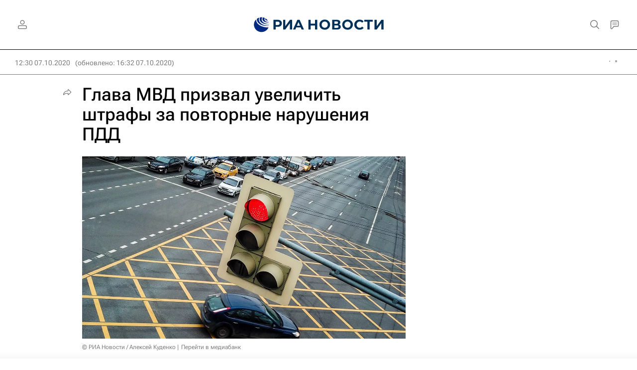

--- FILE ---
content_type: text/html
request_url: https://tns-counter.ru/nc01a**R%3Eundefined*rian_ru/ru/UTF-8/tmsec=rian_ru/896637810***
body_size: -71
content:
CB637C1469598B07X1767475975:CB637C1469598B07X1767475975

--- FILE ---
content_type: application/javascript
request_url: https://cdnn21.img.ria.ru/min/js/libs/datepicker.js?9e5c650c8
body_size: 5875
content:
var $jscomp={scope:{}};$jscomp.defineProperty="function"==typeof Object.defineProperties?Object.defineProperty:function(p,t,h){if(h.get||h.set)throw new TypeError("ES3 does not support getters and setters.");p!=Array.prototype&&p!=Object.prototype&&(p[t]=h.value)};$jscomp.getGlobal=function(p){return"undefined"!=typeof window&&window===p?p:"undefined"!=typeof global&&null!=global?global:p};$jscomp.global=$jscomp.getGlobal(this);
$jscomp.polyfill=function(p,t,h,r){if(t){h=$jscomp.global;p=p.split(".");for(r=0;r<p.length-1;r++){var k=p[r];k in h||(h[k]={});h=h[k]}p=p[p.length-1];r=h[p];t=t(r);t!=r&&null!=t&&$jscomp.defineProperty(h,p,{configurable:!0,writable:!0,value:t})}};$jscomp.polyfill("Array.prototype.fill",function(p){return p?p:function(p,h,r){var k=this.length||0;0>h&&(h=Math.max(0,k+h));if(null==r||r>k)r=k;r=Number(r);0>r&&(r=Math.max(0,k+r));for(h=Number(h||0);h<r;h++)this[h]=p;return this}},"es6-impl","es3");
(function(p,t){"function"===typeof define&&define.amd?define(t):"object"===typeof exports?module.exports=t():p.pickmeup=t()})(this,function(){function p(a,d,b){b=b||[];if(a instanceof Element)d.apply(d,[a].concat(b));else{var c,e;c=a.length;for(e=0;e<c;++e)d.apply(d,[a[e]].concat(b))}}function t(a){p(a,function(a){a.parentElement.removeChild(a)})}function h(a,d){var b=a;do b=b.parentElement;while(b&&!r(b,d));return b}function r(a,d){return(a.matches||a.webkitMatchesSelector||a.msMatchesSelector).call(a,
d)}function k(a,d){return a&&a.classList.contains(d)}function g(a,d){a.classList.add(d)}function w(a,d,b,c){if(-1!==b.indexOf(" ")){b=b.split(" ");var e=b.length,f;for(f=0;f<e;++f)w(a,d,b[f],c)}else a.__pickmeup.events.push([d,b,c]),d.addEventListener(b,c)}function y(a,d,b,c){var e,f,n;if(b&&-1!==b.indexOf(" "))for(e=b.split(" "),f=e.length,n=0;n<f;++n)y(a,d,e[n],c);else for(e=a.__pickmeup.events,f=e.length,n=0;n<f;++n)d&&d!=e[n][0]||b&&b!=e[n][1]||c&&c!=e[n][2]||e[n][0].removeEventListener(e[n][1],
e[n][2])}function I(a){a=a.getBoundingClientRect();return{top:a.top+window.pageYOffset-document.documentElement.clientTop,left:a.left+window.pageXOffset-document.documentElement.clientLeft}}function C(a,d,b){var c=document.createEvent("Event");b&&(c.detail=b);c.initEvent("pickmeup-"+d,!1,!0);return a.dispatchEvent(c)}function G(a){a=new Date(a);for(var d=28,b=a.getMonth();a.getMonth()==b;)++d,a.setDate(d);return d-1}function z(a,d){a.setDate(a.getDate()+d)}function u(a,d){var b=a.getDate();a.setDate(1);
a.setMonth(a.getMonth()+d);a.setDate(Math.min(b,G(a)))}function A(a,d){var b=a.getDate();a.setDate(1);a.setFullYear(a.getFullYear()+d);a.setDate(Math.min(b,G(a)))}function J(a){var d=a.__pickmeup.element,b=a.__pickmeup.options,c=Math.floor(b.calendars/2),e=b.current,f=b.min?new Date(b.min):null,n=b.max?new Date(b.max):null,l,p,k,q,m;f&&(f.setDate(1),u(f,1),z(f,-1));n&&(n.setDate(1),u(n,1),z(n,-1));t(Array.prototype.slice.call(d.querySelectorAll(".pmu-instance > :not(nav)")));for(var h=0;h<b.calendars;h++){l=
new Date(e);v(l);k=Array.prototype.slice.call(d.querySelectorAll(".pmu-instance"))[h];u(l,h-c);p=B(l,b.title_format,b.locales[b.locale]);header2=B(l,b.title_format2,b.locales[b.locale]);if(!m&&n&&(m=new Date(l),b.select_day?u(m,b.calendars-1):b.select_month?A(m,b.calendars-1):A(m,12*(b.calendars-1)),m>n)){--h;u(e,-1);m=void 0;continue}m=new Date(l);if(!q&&(q=new Date(l),q.setDate(1),u(q,1),z(q,-1),f&&f>q)){--h;u(e,1);q=void 0;continue}k.querySelector(".pmu-month").innerHTML=p+" <span>"+header2+"</span>";
(function(){var a=[],c=l.getMonth(),d=v(new Date).valueOf(),e,f,n,m,q,h;(function(){l.setDate(1);var a=(l.getDay()-b.first_day)%7;z(l,-(a+(0>a?7:0)))})();for(e=0;42>e;++e){f=document.createElement("div");f.textContent=l.getDate();f.__pickmeup_day=l.getDate();f.__pickmeup_month=l.getMonth();f.__pickmeup_year=l.getFullYear();c!=l.getMonth()&&g(f,"pmu-not-in-month");0==l.getDay()?g(f,"pmu-sunday"):6==l.getDay()&&g(f,"pmu-saturday");n=b.render(new Date(l))||{};m=v(new Date(l)).valueOf();q=b.min&&b.min>
l||b.max&&b.max<l;h=b.date.valueOf()==m||b.date instanceof Array&&b.date.reduce(function(a,b){return a||m===b.valueOf()},!1)||"range"==b.mode&&m>=b.date[0]&&m<=b.date[1];if(n.disabled||!("disabled"in n)&&q)g(f,"pmu-disabled");else if(n.selected||!("selected"in n)&&h)g(f,"pmu-selected"),v(new Date(l)).valueOf()==v(new Date(b.date[0])).valueOf()&&g(f,"pmu-selected-first"),v(new Date(l)).valueOf()==v(new Date(b.date[1])).valueOf()&&g(f,"pmu-selected-last");m==d&&g(f,"pmu-today");n.class_name&&n.class_name.split(" ").forEach(g.bind(f,
f));a.push(f);z(l,1)}k.appendChild(b.instance_content_template(a,"pmu-days"))})()}q.setDate(1);m.setDate(1);u(m,1);z(m,-1);c=d.querySelector(".pmu-prev");d=d.querySelector(".pmu-next");c&&(c.style.visibility=b.min&&b.min>=q?"hidden":"visible");d&&(d.style.visibility=b.max&&b.max<=m?"hidden":"visible");C(a,"fill")}function x(a,d){var b=d.format,c=d.separator,e=d.locales[d.locale];if(a instanceof Date||a instanceof Number)return v(new Date(a));if(!a)return v(new Date);if(a instanceof Array){a=a.slice();
for(b=0;b<a.length;++b)a[b]=x(a[b],d);return a}var f=a.split(c);if(1<f.length)return f.forEach(function(a,b,c){c[b]=x(a.trim(),d)}),f;for(var c=[].concat(e.daysShort,e.daysMin,e.days,e.monthsShort,e.months),c=c.map(function(a){return"("+a+")"}),c=new RegExp("[^0-9a-zA-Z"+c.join("")+"]+"),f=a.split(c),c=b.split(c),n,l,h,k,q,m=new Date,b=0;b<f.length;b++)switch(c[b]){case "b":l=e.monthsShort.indexOf(f[b]);break;case "B":l=e.months.indexOf(f[b]);break;case "d":case "e":n=parseInt(f[b],10);break;case "m":l=
parseInt(f[b],10)-1;break;case "Y":case "y":h=parseInt(f[b],10);h+=100<h?0:29>h?2E3:1900;break;case "H":case "I":case "k":case "l":k=parseInt(f[b],10);break;case "P":case "p":/pm/i.test(f[b])&&12>k?k+=12:/am/i.test(f[b])&&12<=k&&(k-=12);break;case "M":q=parseInt(f[b],10)}e=new Date(void 0===h?m.getFullYear():h,void 0===l?m.getMonth():l,void 0===n?m.getDate():n,void 0===k?m.getHours():k,void 0===q?m.getMinutes():q,0);isNaN(1*e)&&(e=new Date);return v(e)}function v(a){a.setHours(0,0,0,0);return a}function B(a,
d,b){var c=a.getMonth(),e=a.getDate(),f=a.getFullYear(),n=a.getDay(),l=a.getHours(),h=12<=l,k=h?l-12:l,q;q=new Date(a.getFullYear(),a.getMonth(),a.getDate(),0,0,0);var m=new Date(a.getFullYear(),0,0,0,0,0);q=Math.floor((q-m)/864E5);0==k&&(k=12);var m=a.getMinutes(),p=a.getSeconds();d=d.split("");for(var g,r=0;r<d.length;r++){g=d[r];switch(g){case "a":g=b.daysShort[n];break;case "A":g=b.days[n];break;case "b":g=b.monthsShort[c];break;case "B":g=b.months[c];break;case "C":g=1+Math.floor(f/100);break;
case "d":g=10>e?"0"+e:e;break;case "e":g=e;break;case "H":g=10>l?"0"+l:l;break;case "I":g=10>k?"0"+k:k;break;case "j":g=100>q?10>q?"00"+q:"0"+q:q;break;case "k":g=l;break;case "l":g=k;break;case "m":g=9>c?"0"+(1+c):1+c;break;case "M":g=10>m?"0"+m:m;break;case "p":case "P":g=h?"PM":"AM";break;case "s":g=Math.floor(a.getTime()/1E3);break;case "S":g=10>p?"0"+p:p;break;case "u":g=n+1;break;case "w":g=n;break;case "y":g=(""+f).substr(2,2);break;case "Y":g=f}d[r]=g}return d.join("")}function K(a,d){var b=
a.__pickmeup.options,c;v(d);a:{var e;switch(b.mode){case "multiple":e=d.valueOf();for(c=0;c<b.date.length;++c)if(b.date[c].valueOf()===e){b.date.splice(c,1);break a}b.date.push(d);break;case "range":b.lastSel||(b.date[0]=d);d<=b.date[0]?(b.date[1]=b.date[0],b.date[0]=d):b.date[1]=d;b.lastSel=!b.lastSel;break;default:b.date=d.valueOf()}}c=E(b);r(a,"input")&&(a.value="single"==b.mode?c.formatted_date:c.formatted_date.join(b.separator));C(a,"change",c);b.flat||!b.hide_on_select||"range"==b.mode&&b.lastSel||
b.bound.hide()}function L(a,d){var b=d.target;k(b,"pmu-button")||(b=h(b,".pmu-button"));if(!k(b,"pmu-button")||k(b,"pmu-disabled"))return!1;d.preventDefault();d.stopPropagation();var c=a.__pickmeup.options,e=h(b,".pmu-instance"),f=e.parentElement,e=Array.prototype.slice.call(f.querySelectorAll(".pmu-instance")).indexOf(e);r(b.parentElement,"nav")?k(b,"pmu-month")?(u(c.current,e-Math.floor(c.calendars/2)),k(f,"pmu-view-years")?(c.current="single"!=c.mode?new Date(c.date[c.date.length-1]):new Date(c.date),
c.select_day?(f.classList.remove("pmu-view-years"),g(f,"pmu-view-days")):c.select_month&&(f.classList.remove("pmu-view-years"),g(f,"pmu-view-months"))):k(f,"pmu-view-months")?c.select_year?(f.classList.remove("pmu-view-months"),g(f,"pmu-view-years")):c.select_day&&(f.classList.remove("pmu-view-months"),g(f,"pmu-view-days")):k(f,"pmu-view-days")&&(c.select_month?(f.classList.remove("pmu-view-days"),g(f,"pmu-view-months")):c.select_year&&(f.classList.remove("pmu-view-days"),g(f,"pmu-view-years")))):
k(b,"pmu-prev")?c.bound.prev(!1):c.bound.next(!1):k(f,"pmu-view-years")?(c.current.setFullYear(b.__pickmeup_year),c.select_month?(f.classList.remove("pmu-view-years"),g(f,"pmu-view-months")):c.select_day?(f.classList.remove("pmu-view-years"),g(f,"pmu-view-days")):c.bound.update_date(c.current)):k(f,"pmu-view-months")?(c.current.setMonth(b.__pickmeup_month),c.current.setFullYear(b.__pickmeup_year),c.select_day?(f.classList.remove("pmu-view-months"),g(f,"pmu-view-days")):c.bound.update_date(c.current),
u(c.current,Math.floor(c.calendars/2)-e)):(f=new Date(c.current),f.setYear(b.__pickmeup_year),f.setMonth(b.__pickmeup_month),f.setDate(b.__pickmeup_day),c.bound.update_date(f));c.bound.fill();return!0}function E(a){var d;if("single"==a.mode)return d=new Date(a.date),{formatted_date:B(d,a.format,a.locales[a.locale]),date:d};d={formatted_date:[],date:[]};a.date.forEach(function(b){b=new Date(b);d.formatted_date.push(B(b,a.format,a.locales[a.locale]));d.date.push(b)});return d}function F(a,d){var b=
a.__pickmeup.element,c;if(d||k(b,"pmu-hidden")){var e=a.__pickmeup.options,f=I(a),g=window.pageXOffset,l=window.pageYOffset,h=document.documentElement.clientWidth,p=document.documentElement.clientHeight,q=f.top,m=f.left;e.bound.fill();r(a,"input")&&((c=a.value)&&e.bound.set_date(c),w(a,a,"keydown",function(a){9==a.which&&e.bound.hide()}),e.lastSel=!1);if(C(a,"show")&&!e.flat){b.classList.remove("pmu-hidden");if(e.position instanceof Function)f=e.position.call(a),m=f.left,q=f.top;else{switch(e.position){case "top":q-=
b.offsetHeight;break;case "left":m-=b.offsetWidth;break;case "right":m+=a.offsetWidth;break;case "bottom":q+=a.offsetHeight}q+b.offsetHeight>l+p&&(q=f.top-b.offsetHeight);q<l&&(q=f.top+a.offsetHeight);m+b.offsetWidth>g+h&&(m=f.left-b.offsetWidth);m<g&&(m=f.left+a.offsetWidth);m+="px";q+="px"}b.style.left=m;b.style.top=q;setTimeout(function(){w(a,document.documentElement,"click",e.bound.hide);w(a,window,"resize",e.bound.forced_show)})}}}function M(a,d){var b=a.__pickmeup.element,c=a.__pickmeup.options;
d&&d.target&&(d.target==a||b.compareDocumentPosition(d.target)&16)||!C(a,"hide")||(g(b,"pmu-hidden"),y(a,document.documentElement,"click",c.bound.hide),y(a,window,"resize",c.bound.forced_show),c.lastSel=!1)}function N(a){var d=a.__pickmeup.options;y(a,document.documentElement,"click",d.bound.hide);y(a,window,"resize",d.bound.forced_show);d.bound.forced_show()}function O(a){a=a.__pickmeup.options;"single"!=a.mode&&(a.date=[],a.lastSel=!1,a.bound.fill())}function P(a,d){"undefined"==typeof d&&(d=!0);
var b=a.__pickmeup.element,c=a.__pickmeup.options;k(b,"pmu-view-years")?A(c.current,-12):k(b,"pmu-view-months")?A(c.current,-1):k(b,"pmu-view-days")&&u(c.current,-1);d&&c.bound.fill()}function Q(a,d){"undefined"==typeof d&&(d=!0);var b=a.__pickmeup.element,c=a.__pickmeup.options;k(b,"pmu-view-years")?A(c.current,12):k(b,"pmu-view-months")?A(c.current,1):k(b,"pmu-view-days")&&u(c.current,1);d&&c.bound.fill()}function R(a,d){var b=a.__pickmeup.options,c=E(b);return"string"===typeof d?(c=c.date,c instanceof
Date?B(c,d,b.locales[b.locale]):c.map(function(a){return B(a,d,b.locales[b.locale])})):c[d?"formatted_date":"date"]}function S(a,d,b){var c=a.__pickmeup.options;if(!(d instanceof Array)||0<d.length)if(c.date=x(d,c),"single"!=c.mode)for(c.date instanceof Array?(c.date[0]=c.date[0]||x(new Date,c),"range"==c.mode&&(c.date[1]=c.date[1]||x(c.date[0],c))):(c.date=[c.date],"range"==c.mode&&c.date.push(x(c.date[0],c))),d=0;d<c.date.length;++d)c.date[d]=H(c.date[d],c.min,c.max);else c.date instanceof Array&&
(c.date=c.date[0]),c.date=H(c.date,c.min,c.max);else c.date=[];if(!c.select_day)if(c.date instanceof Array)for(d=0;d<c.date.length;++d)c.date[d].setDate(1);else c.date.setDate(1);if("multiple"==c.mode)for(d=0;d<c.date.length;++d)c.date.indexOf(c.date[d])!==d&&(c.date.splice(d,1),--d);b?c.current=x(b,c):(b="single"===c.mode?c.date:c.date[c.date.length-1],c.current=b?new Date(b):new Date);c.current.setDate(1);c.bound.fill();r(a,"input")&&!1!==c.default_date&&(b=E(c),d=a.value,c="single"==c.mode?b.formatted_date:
b.formatted_date.join(c.separator),d||C(a,"change",b),d!=c&&(a.value=c))}function T(a){var d=a.__pickmeup.element;y(a);t(d);delete a.__pickmeup}function H(a,d,b){return d&&d>a?new Date(d):b&&b<a?new Date(b):a}function D(a,d){"string"==typeof a&&(a=document.querySelector(a));if(!a)return null;if(!a.__pickmeup){var b,c,e={};d=d||{};for(b in D.defaults)e[b]=b in d?d[b]:D.defaults[b];for(b in e)c=a.getAttribute("data-pmu-"+b),null!==c&&(e[b]=c);"days"!=e.view||e.select_day||(e.view="months");"months"!=
e.view||e.select_month||(e.view="years");"years"!=e.view||e.select_year||(e.view="days");"days"!=e.view||e.select_day||(e.view="months");e.calendars=Math.max(1,parseInt(e.calendars,10)||1);e.mode=/single|multiple|range/.test(e.mode)?e.mode:"single";e.min&&(e.min=x(e.min,e),e.select_day||e.min.setDate(1));e.max&&(e.max=x(e.max,e),e.select_day||e.max.setDate(1));c=document.createElement("div");a.__pickmeup={options:e,events:[],element:c};c.__pickmeup_target=a;g(c,"pickmeup");e.class_name&&g(c,e.class_name);
e.bound={fill:J.bind(a,a),update_date:K.bind(a,a),click:L.bind(a,a),show:F.bind(a,a),forced_show:F.bind(a,a,!0),hide:M.bind(a,a),update:N.bind(a,a),clear:O.bind(a,a),prev:P.bind(a,a),next:Q.bind(a,a),get_date:R.bind(a,a),set_date:S.bind(a,a),destroy:T.bind(a,a)};g(c,"pmu-view-"+e.view);var f=e.instance_template(e),h="";for(b=0;b<e.calendars;++b)h+=f;c.innerHTML=h;w(a,c,"click",e.bound.click);w(a,c,"onselectstart"in Element.prototype?"selectstart":"mousedown",function(a){a.preventDefault()});e.flat?
(g(c,"pmu-flat"),a.appendChild(c)):(g(c,"pmu-hidden"),document.body.appendChild(c),w(a,a,"click",F.bind(a,a,!1)),w(a,a,"input",e.bound.update),w(a,a,"change",e.bound.update));e.bound.set_date(e.date,e.current)}e=a.__pickmeup.options;return{hide:e.bound.hide,show:e.bound.show,clear:e.bound.clear,update:e.bound.update,prev:e.bound.prev,next:e.bound.next,get_date:e.bound.get_date,set_date:e.bound.set_date,destroy:e.bound.destroy}}D.defaults={current:null,date:new Date,default_date:new Date,flat:!1,first_day:1,
prev:"&#9664;",next:"&#9654;",mode:"single",select_year:!1,select_month:!1,select_day:!0,view:"days",calendars:1,format:"d-m-Y",title_format:"B",title_format2:"Y",position:"bottom",class_name:"",separator:" - ",hide_on_select:!1,min:null,max:null,render:function(){},locale:"ru",locales:{en:{days:"Sunday Monday Tuesday Wednesday Thursday Friday Saturday".split(" "),daysShort:"Sun Mon Tue Wed Thu Fri Sat".split(" "),daysMin:"Su Mo Tu We Th Fr Sa".split(" "),months:"January February March April May June July August September October November December".split(" "),
monthsShort:"Jan Feb Mar Apr May Jun Jul Aug Sep Oct Nov Dec".split(" ")},ru:{daysMin:[],months:"\u042f\u043d\u0432\u0430\u0440\u044c \u0424\u0435\u0432\u0440\u0430\u043b\u044c \u041c\u0430\u0440\u0442 \u0410\u043f\u0440\u0435\u043b\u044c \u041c\u0430\u0439 \u0418\u044e\u043d\u044c \u0418\u044e\u043b\u044c \u0410\u0432\u0433\u0443\u0441\u0442 \u0421\u0435\u043d\u0442\u044f\u0431\u0440\u044c \u041e\u043a\u0442\u044f\u0431\u0440\u044c \u041d\u043e\u044f\u0431\u0440\u044c \u0414\u0435\u043a\u0430\u0431\u0440\u044c".split(" "),
monthsShort:[]}},instance_template:function(a){return'<div class="pmu-instance"><nav><div class="pmu-month"><span></span></div></nav></div>'},instance_content_template:function(a,d){var b=document.createElement("div");g(b,d);for(var c=0;c<a.length;++c)g(a[c],"pmu-button"),b.appendChild(a[c]);return b}};return D});


--- FILE ---
content_type: application/javascript
request_url: https://cdnn21.img.ria.ru/min/js/libs/ria.share.sliding.js?98924a02b
body_size: 769
content:
var $jscomp={scope:{},findInternal:function(a,e,b){a instanceof String&&(a=String(a));for(var f=a.length,d=0;d<f;d++){var c=a[d];if(e.call(b,c,d,a))return{i:d,v:c}}return{i:-1,v:void 0}}};$jscomp.defineProperty="function"==typeof Object.defineProperties?Object.defineProperty:function(a,e,b){if(b.get||b.set)throw new TypeError("ES3 does not support getters and setters.");a!=Array.prototype&&a!=Object.prototype&&(a[e]=b.value)};
$jscomp.getGlobal=function(a){return"undefined"!=typeof window&&window===a?a:"undefined"!=typeof global&&null!=global?global:a};$jscomp.global=$jscomp.getGlobal(this);$jscomp.polyfill=function(a,e,b,f){if(e){b=$jscomp.global;a=a.split(".");for(f=0;f<a.length-1;f++){var d=a[f];d in b||(b[d]={});b=b[d]}a=a[a.length-1];f=b[a];e=e(f);e!=f&&null!=e&&$jscomp.defineProperty(b,a,{configurable:!0,writable:!0,value:e})}};
$jscomp.polyfill("Array.prototype.find",function(a){return a?a:function(a,b){return $jscomp.findInternal(this,a,b).v}},"es6-impl","es3");
(function(a,e,b,f){var d=function(c,g){var b={share:!1,frame:!1,frameIndent:0,header:!1,headerIndent:0,container:!1,leftIndent:0};this.$element=a(c);this.defOptions=b;this.userOptions=g;this.options=a.extend(!0,{},b,g);this.init()};d.prototype.init=function(){var c=this,b=a(c.options.share);c.$share=0<b.length?b:c.$element;b=c.$share.parents(c.options.frame+":first");c.$frame=0<b.length?b:c.$share.parent();b=c.$frame.find(c.options.container);c.container=0<b.length?b[0]:c.$frame[0];b=a(c.options.header);
c.$header=0<b.length?b:!1;if(!c.$share&&!c.$frame)return!1;c.$share.css("position","fixed");a(e).on("resize scroll",function(){c.positionTop();c.positionLeft()});a(e).scroll()};d.prototype.positionLeft=function(){var a=this.container.getBoundingClientRect().left+this.options.leftIndent;"absolute"==this.$share.css("position")&&(a-=this.$frame[0].getBoundingClientRect().left);this.$share.css("left",a)};d.prototype.positionTop=function(){var a=this.$share.outerHeight(),b=this.$frame.height(),d=this.$frame[0].getBoundingClientRect().top,
e=d+b,f=(this.$header?this.$header.outerHeight():0)+this.options.headerIndent,b=b-a;d+this.options.frameIndent>f?this.$share.css("position","absolute").css("top",this.options.frameIndent):f>e-a?this.$share.css("position","absolute").css("top",b):this.$share.css("position","fixed").css("top",f)};a.fn.riaShareSliding=function(b){return this.each(function(){a.data(this,"riaShareSliding")||a.data(this,"riaShareSliding",new d(this,b))})}})(jQuery,window,document);


--- FILE ---
content_type: application/javascript
request_url: https://cdnn21.img.ria.ru/min/js/libs/jquery.fileupload.js?9baaa614a
body_size: 6912
content:
var $jscomp={scope:{},findInternal:function(c,l,a){c instanceof String&&(c=String(c));for(var b=c.length,d=0;d<b;d++){var e=c[d];if(l.call(a,e,d,c))return{i:d,v:e}}return{i:-1,v:void 0}}};$jscomp.defineProperty="function"==typeof Object.defineProperties?Object.defineProperty:function(c,l,a){if(a.get||a.set)throw new TypeError("ES3 does not support getters and setters.");c!=Array.prototype&&c!=Object.prototype&&(c[l]=a.value)};
$jscomp.getGlobal=function(c){return"undefined"!=typeof window&&window===c?c:"undefined"!=typeof global&&null!=global?global:c};$jscomp.global=$jscomp.getGlobal(this);$jscomp.polyfill=function(c,l,a,b){if(l){a=$jscomp.global;c=c.split(".");for(b=0;b<c.length-1;b++){var d=c[b];d in a||(a[d]={});a=a[d]}c=c[c.length-1];b=a[c];l=l(b);l!=b&&null!=l&&$jscomp.defineProperty(a,c,{configurable:!0,writable:!0,value:l})}};
$jscomp.polyfill("Array.prototype.find",function(c){return c?c:function(c,a){return $jscomp.findInternal(this,c,a).v}},"es6-impl","es3");
(function(c){"function"===typeof define&&define.amd?define(["jquery","jquery-ui/ui/widget"],c):"object"===typeof exports?c(require("jquery"),require("./vendor/jquery.ui.widget")):c(window.jQuery)})(function(c){function l(a){var b="dragover"===a;return function(d){d.dataTransfer=d.originalEvent&&d.originalEvent.dataTransfer;var e=d.dataTransfer;e&&-1!==c.inArray("Files",e.types)&&!1!==this._trigger(a,c.Event(a,{delegatedEvent:d}))&&(d.preventDefault(),b&&(e.dropEffect="copy"))}}c.support.fileInput=
!(/(Android (1\.[0156]|2\.[01]))|(Windows Phone (OS 7|8\.0))|(XBLWP)|(ZuneWP)|(WPDesktop)|(w(eb)?OSBrowser)|(webOS)|(Kindle\/(1\.0|2\.[05]|3\.0))/.test(window.navigator.userAgent)||c('<input type="file"/>').prop("disabled"));c.support.xhrFileUpload=!(!window.ProgressEvent||!window.FileReader);c.support.xhrFormDataFileUpload=!!window.FormData;c.support.blobSlice=window.Blob&&(Blob.prototype.slice||Blob.prototype.webkitSlice||Blob.prototype.mozSlice);c.widget("blueimp.fileupload",{options:{dropZone:c(document),
pasteZone:void 0,fileInput:void 0,replaceFileInput:!0,paramName:void 0,singleFileUploads:!0,limitMultiFileUploads:void 0,limitMultiFileUploadSize:void 0,limitMultiFileUploadSizeOverhead:512,sequentialUploads:!1,limitConcurrentUploads:void 0,forceIframeTransport:!1,redirect:void 0,redirectParamName:void 0,postMessage:void 0,multipart:!0,maxChunkSize:void 0,uploadedBytes:void 0,recalculateProgress:!0,progressInterval:100,bitrateInterval:500,autoUpload:!0,messages:{uploadedBytes:"Uploaded bytes exceed file size"},
i18n:function(a,b){a=this.messages[a]||a.toString();b&&c.each(b,function(b,c){a=a.replace("{"+b+"}",c)});return a},formData:function(a){return a.serializeArray()},add:function(a,b){if(a.isDefaultPrevented())return!1;(b.autoUpload||!1!==b.autoUpload&&c(this).fileupload("option","autoUpload"))&&b.process().done(function(){b.submit()})},processData:!1,contentType:!1,cache:!1,timeout:0},_specialOptions:["fileInput","dropZone","pasteZone","multipart","forceIframeTransport"],_blobSlice:c.support.blobSlice&&
function(){return(this.slice||this.webkitSlice||this.mozSlice).apply(this,arguments)},_BitrateTimer:function(){this.timestamp=Date.now?Date.now():(new Date).getTime();this.bitrate=this.loaded=0;this.getBitrate=function(a,b,d){var c=a-this.timestamp;if(!this.bitrate||!d||c>d)this.bitrate=1E3/c*(b-this.loaded)*8,this.loaded=b,this.timestamp=a;return this.bitrate}},_isXHRUpload:function(a){return!a.forceIframeTransport&&(!a.multipart&&c.support.xhrFileUpload||c.support.xhrFormDataFileUpload)},_getFormData:function(a){var b;
return"function"===c.type(a.formData)?a.formData(a.form):c.isArray(a.formData)?a.formData:"object"===c.type(a.formData)?(b=[],c.each(a.formData,function(a,c){b.push({name:a,value:c})}),b):[]},_getTotal:function(a){var b=0;c.each(a,function(a,c){b+=c.size||1});return b},_initProgressObject:function(a){var b={loaded:0,total:0,bitrate:0};a._progress?c.extend(a._progress,b):a._progress=b},_initResponseObject:function(a){var b;if(a._response)for(b in a._response)a._response.hasOwnProperty(b)&&delete a._response[b];
else a._response={}},_onProgress:function(a,b){if(a.lengthComputable){var d=Date.now?Date.now():(new Date).getTime(),e;b._time&&b.progressInterval&&d-b._time<b.progressInterval&&a.loaded!==a.total||(b._time=d,e=Math.floor(a.loaded/a.total*(b.chunkSize||b._progress.total))+(b.uploadedBytes||0),this._progress.loaded+=e-b._progress.loaded,this._progress.bitrate=this._bitrateTimer.getBitrate(d,this._progress.loaded,b.bitrateInterval),b._progress.loaded=b.loaded=e,b._progress.bitrate=b.bitrate=b._bitrateTimer.getBitrate(d,
e,b.bitrateInterval),this._trigger("progress",c.Event("progress",{delegatedEvent:a}),b),this._trigger("progressall",c.Event("progressall",{delegatedEvent:a}),this._progress))}},_initProgressListener:function(a){var b=this,d=a.xhr?a.xhr():c.ajaxSettings.xhr();d.upload&&(c(d.upload).bind("progress",function(d){var c=d.originalEvent;d.lengthComputable=c.lengthComputable;d.loaded=c.loaded;d.total=c.total;b._onProgress(d,a)}),a.xhr=function(){return d})},_isInstanceOf:function(a,b){return Object.prototype.toString.call(b)===
"[object "+a+"]"},_initXHRData:function(a){var b=this,d,e=a.files[0],f=a.multipart||!c.support.xhrFileUpload,g="array"===c.type(a.paramName)?a.paramName[0]:a.paramName;a.headers=c.extend({},a.headers);a.contentRange&&(a.headers["Content-Range"]=a.contentRange);f&&!a.blob&&this._isInstanceOf("File",e)||(a.headers["Content-Disposition"]='attachment; filename="'+encodeURI(e.uploadName||e.name)+'"');f?c.support.xhrFormDataFileUpload&&(a.postMessage?(d=this._getFormData(a),a.blob?d.push({name:g,value:a.blob}):
c.each(a.files,function(b,e){d.push({name:"array"===c.type(a.paramName)&&a.paramName[b]||g,value:e})})):(b._isInstanceOf("FormData",a.formData)?d=a.formData:(d=new FormData,c.each(this._getFormData(a),function(a,b){d.append(b.name,b.value)})),a.blob?d.append(g,a.blob,e.uploadName||e.name):c.each(a.files,function(e,f){(b._isInstanceOf("File",f)||b._isInstanceOf("Blob",f))&&d.append("array"===c.type(a.paramName)&&a.paramName[e]||g,f,f.uploadName||f.name)})),a.data=d):(a.contentType=e.type||"application/octet-stream",
a.data=a.blob||e);a.blob=null},_initIframeSettings:function(a){var b=c("<a></a>").prop("href",a.url).prop("host");a.dataType="iframe "+(a.dataType||"");a.formData=this._getFormData(a);a.redirect&&b&&b!==location.host&&a.formData.push({name:a.redirectParamName||"redirect",value:a.redirect})},_initDataSettings:function(a){this._isXHRUpload(a)?(this._chunkedUpload(a,!0)||(a.data||this._initXHRData(a),this._initProgressListener(a)),a.postMessage&&(a.dataType="postmessage "+(a.dataType||""))):this._initIframeSettings(a)},
_getParamName:function(a){var b=c(a.fileInput),d=a.paramName;d?c.isArray(d)||(d=[d]):(d=[],b.each(function(){for(var a=c(this),b=a.prop("name")||"files[]",a=(a.prop("files")||[1]).length;a;)d.push(b),--a}),d.length||(d=[b.prop("name")||"files[]"]));return d},_initFormSettings:function(a){a.form&&a.form.length||(a.form=c(a.fileInput.prop("form")),a.form.length||(a.form=c(this.options.fileInput.prop("form"))));a.paramName=this._getParamName(a);a.url||(a.url=a.form.prop("action")||location.href);a.type=
(a.type||"string"===c.type(a.form.prop("method"))&&a.form.prop("method")||"").toUpperCase();"POST"!==a.type&&"PUT"!==a.type&&"PATCH"!==a.type&&(a.type="POST");a.formAcceptCharset||(a.formAcceptCharset=a.form.attr("accept-charset"))},_getAJAXSettings:function(a){a=c.extend({},this.options,a);this._initFormSettings(a);this._initDataSettings(a);return a},_getDeferredState:function(a){return a.state?a.state():a.isResolved()?"resolved":a.isRejected()?"rejected":"pending"},_enhancePromise:function(a){a.success=
a.done;a.error=a.fail;a.complete=a.always;return a},_getXHRPromise:function(a,b,d){var e=c.Deferred(),f=e.promise();b=b||this.options.context||f;!0===a?e.resolveWith(b,d):!1===a&&e.rejectWith(b,d);f.abort=e.promise;return this._enhancePromise(f)},_addConvenienceMethods:function(a,b){var d=this,e=function(a){return c.Deferred().resolveWith(d,a).promise()};b.process=function(a,g){if(a||g)b._processQueue=this._processQueue=(this._processQueue||e([this])).then(function(){return b.errorThrown?c.Deferred().rejectWith(d,
[b]).promise():e(arguments)}).then(a,g);return this._processQueue||e([this])};b.submit=function(){"pending"!==this.state()&&(b.jqXHR=this.jqXHR=!1!==d._trigger("submit",c.Event("submit",{delegatedEvent:a}),this)&&d._onSend(a,this));return this.jqXHR||d._getXHRPromise()};b.abort=function(){if(this.jqXHR)return this.jqXHR.abort();this.errorThrown="abort";d._trigger("fail",null,this);return d._getXHRPromise(!1)};b.state=function(){if(this.jqXHR)return d._getDeferredState(this.jqXHR);if(this._processQueue)return d._getDeferredState(this._processQueue)};
b.processing=function(){return!this.jqXHR&&this._processQueue&&"pending"===d._getDeferredState(this._processQueue)};b.progress=function(){return this._progress};b.response=function(){return this._response}},_getUploadedBytes:function(a){return(a=(a=(a=a.getResponseHeader("Range"))&&a.split("-"))&&1<a.length&&parseInt(a[1],10))&&a+1},_chunkedUpload:function(a,b){a.uploadedBytes=a.uploadedBytes||0;var d=this,e=a.files[0],f=e.size,g=a.uploadedBytes,k=a.maxChunkSize||f,h=this._blobSlice,m=c.Deferred(),
p=m.promise(),n,u;if(!(this._isXHRUpload(a)&&h&&(g||("function"===c.type(k)?k(a):k)<f))||a.data)return!1;if(b)return!0;if(g>=f)return e.error=a.i18n("uploadedBytes"),this._getXHRPromise(!1,a.context,[null,"error",e.error]);u=function(){var b=c.extend({},a),p=b._progress.loaded;b.blob=h.call(e,g,g+("function"===c.type(k)?k(b):k),e.type);b.chunkSize=b.blob.size;b.contentRange="bytes "+g+"-"+(g+b.chunkSize-1)+"/"+f;d._initXHRData(b);d._initProgressListener(b);n=(!1!==d._trigger("chunksend",null,b)&&
c.ajax(b)||d._getXHRPromise(!1,b.context)).done(function(e,h,k){g=d._getUploadedBytes(k)||g+b.chunkSize;p+b.chunkSize-b._progress.loaded&&d._onProgress(c.Event("progress",{lengthComputable:!0,loaded:g-b.uploadedBytes,total:g-b.uploadedBytes}),b);a.uploadedBytes=b.uploadedBytes=g;b.result=e;b.textStatus=h;b.jqXHR=k;d._trigger("chunkdone",null,b);d._trigger("chunkalways",null,b);g<f?u():m.resolveWith(b.context,[e,h,k])}).fail(function(a,c,e){b.jqXHR=a;b.textStatus=c;b.errorThrown=e;d._trigger("chunkfail",
null,b);d._trigger("chunkalways",null,b);m.rejectWith(b.context,[a,c,e])})};this._enhancePromise(p);p.abort=function(){return n.abort()};u();return p},_beforeSend:function(a,b){0===this._active&&(this._trigger("start"),this._bitrateTimer=new this._BitrateTimer,this._progress.loaded=this._progress.total=0,this._progress.bitrate=0);this._initResponseObject(b);this._initProgressObject(b);b._progress.loaded=b.loaded=b.uploadedBytes||0;b._progress.total=b.total=this._getTotal(b.files)||1;b._progress.bitrate=
b.bitrate=0;this._active+=1;this._progress.loaded+=b.loaded;this._progress.total+=b.total},_onDone:function(a,b,d,e){var f=e._progress.total,g=e._response;e._progress.loaded<f&&this._onProgress(c.Event("progress",{lengthComputable:!0,loaded:f,total:f}),e);g.result=e.result=a;g.textStatus=e.textStatus=b;g.jqXHR=e.jqXHR=d;this._trigger("done",null,e)},_onFail:function(a,b,d,c){var e=c._response;c.recalculateProgress&&(this._progress.loaded-=c._progress.loaded,this._progress.total-=c._progress.total);
e.jqXHR=c.jqXHR=a;e.textStatus=c.textStatus=b;e.errorThrown=c.errorThrown=d;this._trigger("fail",null,c)},_onAlways:function(a,b,c,e){this._trigger("always",null,e)},_onSend:function(a,b){b.submit||this._addConvenienceMethods(a,b);var d=this,e,f,g,k,h=d._getAJAXSettings(b),m=function(){d._sending+=1;h._bitrateTimer=new d._BitrateTimer;return e=e||((f||!1===d._trigger("send",c.Event("send",{delegatedEvent:a}),h))&&d._getXHRPromise(!1,h.context,f)||d._chunkedUpload(h)||c.ajax(h)).done(function(a,b,
c){d._onDone(a,b,c,h)}).fail(function(a,b,c){d._onFail(a,b,c,h)}).always(function(a,b,c){d._onAlways(a,b,c,h);--d._sending;--d._active;if(h.limitConcurrentUploads&&h.limitConcurrentUploads>d._sending)for(a=d._slots.shift();a;){if("pending"===d._getDeferredState(a)){a.resolve();break}a=d._slots.shift()}0===d._active&&d._trigger("stop")})};this._beforeSend(a,h);return this.options.sequentialUploads||this.options.limitConcurrentUploads&&this.options.limitConcurrentUploads<=this._sending?(1<this.options.limitConcurrentUploads?
(g=c.Deferred(),this._slots.push(g),k=g.then(m)):k=this._sequence=this._sequence.then(m,m),k.abort=function(){f=[void 0,"abort","abort"];return e?e.abort():(g&&g.rejectWith(h.context,f),m())},this._enhancePromise(k)):m()},_onAdd:function(a,b){var d=this,e=!0,f=c.extend({},this.options,b),g=b.files,k=g.length,h=f.limitMultiFileUploads,m=f.limitMultiFileUploadSize,p=f.limitMultiFileUploadSizeOverhead,n=0,l=this._getParamName(f),q,r,t=0;if(!k)return!1;m&&void 0===g[0].size&&(m=void 0);if((f.singleFileUploads||
h||m)&&this._isXHRUpload(f))if(f.singleFileUploads||m||!h)if(!f.singleFileUploads&&m)for(r=[],q=[],f=0;f<k;f+=1){if(n+=g[f].size+p,f+1===k||n+g[f+1].size+p>m||h&&f+1-t>=h)r.push(g.slice(t,f+1)),n=l.slice(t,f+1),n.length||(n=l),q.push(n),t=f+1,n=0}else q=l;else for(r=[],q=[],f=0;f<k;f+=h)r.push(g.slice(f,f+h)),n=l.slice(f,f+h),n.length||(n=l),q.push(n);else r=[g],q=[l];b.originalFiles=g;c.each(r||g,function(f,g){var h=c.extend({},b);h.files=r?g:[g];h.paramName=q[f];d._initResponseObject(h);d._initProgressObject(h);
d._addConvenienceMethods(a,h);return e=d._trigger("add",c.Event("add",{delegatedEvent:a}),h)});return e},_replaceFileInput:function(a){var b=a.fileInput,d=b.clone(!0),e=b.is(document.activeElement);a.fileInputClone=d;c("<form></form>").append(d)[0].reset();b.after(d).detach();e&&d.focus();c.cleanData(b.unbind("remove"));this.options.fileInput=this.options.fileInput.map(function(a,c){return c===b[0]?d[0]:c});b[0]===this.element[0]&&(this.element=d)},_handleFileTreeEntry:function(a,b){var d=this,e=
c.Deferred(),f=[],g,k=function(b){b&&!b.entry&&(b.entry=a);e.resolve([b])},h=function(c){d._handleFileTreeEntries(c,b+a.name+"/").done(function(a){e.resolve(a)}).fail(k)},m=function(){g.readEntries(function(a){a.length?(f=f.concat(a),m()):h(f)},k)};b=b||"";a.isFile?a._file?(a._file.relativePath=b,e.resolve(a._file)):a.file(function(a){a.relativePath=b;e.resolve(a)},k):a.isDirectory?(g=a.createReader(),m()):e.resolve([]);return e.promise()},_handleFileTreeEntries:function(a,b){var d=this;return c.when.apply(c,
c.map(a,function(a){return d._handleFileTreeEntry(a,b)})).then(function(){return Array.prototype.concat.apply([],arguments)})},_getDroppedFiles:function(a){a=a||{};var b=a.items;return b&&b.length&&(b[0].webkitGetAsEntry||b[0].getAsEntry)?this._handleFileTreeEntries(c.map(b,function(a){var b;if(a.webkitGetAsEntry){if(b=a.webkitGetAsEntry())b._file=a.getAsFile();return b}return a.getAsEntry()})):c.Deferred().resolve(c.makeArray(a.files)).promise()},_getSingleFileInputFiles:function(a){a=c(a);var b=
a.prop("webkitEntries")||a.prop("entries");if(b&&b.length)return this._handleFileTreeEntries(b);b=c.makeArray(a.prop("files"));if(b.length)void 0===b[0].name&&b[0].fileName&&c.each(b,function(a,b){b.name=b.fileName;b.size=b.fileSize});else{a=a.prop("value");if(!a)return c.Deferred().resolve([]).promise();b=[{name:a.replace(/^.*\\/,"")}]}return c.Deferred().resolve(b).promise()},_getFileInputFiles:function(a){return a instanceof c&&1!==a.length?c.when.apply(c,c.map(a,this._getSingleFileInputFiles)).then(function(){return Array.prototype.concat.apply([],
arguments)}):this._getSingleFileInputFiles(a)},_onChange:function(a){var b=this,d={fileInput:c(a.target),form:c(a.target.form)};this._getFileInputFiles(d.fileInput).always(function(e){d.files=e;b.options.replaceFileInput&&b._replaceFileInput(d);!1!==b._trigger("change",c.Event("change",{delegatedEvent:a}),d)&&b._onAdd(a,d)})},_onPaste:function(a){var b=a.originalEvent&&a.originalEvent.clipboardData&&a.originalEvent.clipboardData.items,d={files:[]};b&&b.length&&(c.each(b,function(a,b){var c=b.getAsFile&&
b.getAsFile();c&&d.files.push(c)}),!1!==this._trigger("paste",c.Event("paste",{delegatedEvent:a}),d)&&this._onAdd(a,d))},_onDrop:function(a){a.dataTransfer=a.originalEvent&&a.originalEvent.dataTransfer;var b=this,d=a.dataTransfer,e={};d&&d.files&&d.files.length&&(a.preventDefault(),this._getDroppedFiles(d).always(function(d){e.files=d;!1!==b._trigger("drop",c.Event("drop",{delegatedEvent:a}),e)&&b._onAdd(a,e)}))},_onDragOver:l("dragover"),_onDragEnter:l("dragenter"),_onDragLeave:l("dragleave"),_initEventHandlers:function(){this._isXHRUpload(this.options)&&
(this._on(this.options.dropZone,{dragover:this._onDragOver,drop:this._onDrop,dragenter:this._onDragEnter,dragleave:this._onDragLeave}),this._on(this.options.pasteZone,{paste:this._onPaste}));c.support.fileInput&&this._on(this.options.fileInput,{change:this._onChange})},_destroyEventHandlers:function(){this._off(this.options.dropZone,"dragenter dragleave dragover drop");this._off(this.options.pasteZone,"paste");this._off(this.options.fileInput,"change")},_destroy:function(){this._destroyEventHandlers()},
_setOption:function(a,b){var d=-1!==c.inArray(a,this._specialOptions);d&&this._destroyEventHandlers();this._super(a,b);d&&(this._initSpecialOptions(),this._initEventHandlers())},_initSpecialOptions:function(){var a=this.options;void 0===a.fileInput?a.fileInput=this.element.is('input[type="file"]')?this.element:this.element.find('input[type="file"]'):a.fileInput instanceof c||(a.fileInput=c(a.fileInput));a.dropZone instanceof c||(a.dropZone=c(a.dropZone));a.pasteZone instanceof c||(a.pasteZone=c(a.pasteZone))},
_getRegExp:function(a){a=a.split("/");var b=a.pop();a.shift();return new RegExp(a.join("/"),b)},_isRegExpOption:function(a,b){return"url"!==a&&"string"===c.type(b)&&/^\/.*\/[igm]{0,3}$/.test(b)},_initDataAttributes:function(){var a=this,b=this.options,d=this.element.data();c.each(this.element[0].attributes,function(c,f){var e=f.name.toLowerCase(),k;/^data-/.test(e)&&(e=e.slice(5).replace(/-[a-z]/g,function(a){return a.charAt(1).toUpperCase()}),k=d[e],a._isRegExpOption(e,k)&&(k=a._getRegExp(k)),b[e]=
k)})},_create:function(){this._initDataAttributes();this._initSpecialOptions();this._slots=[];this._sequence=this._getXHRPromise(!0);this._sending=this._active=0;this._initProgressObject(this);this._initEventHandlers()},active:function(){return this._active},progress:function(){return this._progress},add:function(a){var b=this;a&&!this.options.disabled&&(a.fileInput&&!a.files?this._getFileInputFiles(a.fileInput).always(function(c){a.files=c;b._onAdd(null,a)}):(a.files=c.makeArray(a.files),this._onAdd(null,
a)))},send:function(a){if(a&&!this.options.disabled){if(a.fileInput&&!a.files){var b=this,d=c.Deferred(),e=d.promise(),f,g;e.abort=function(){g=!0;if(f)return f.abort();d.reject(null,"abort","abort");return e};this._getFileInputFiles(a.fileInput).always(function(c){g||(c.length?(a.files=c,f=b._onSend(null,a),f.then(function(a,b,c){d.resolve(a,b,c)},function(a,b,c){d.reject(a,b,c)})):d.reject())});return this._enhancePromise(e)}a.files=c.makeArray(a.files);if(a.files.length)return this._onSend(null,
a)}return this._getXHRPromise(!1,a&&a.context)}})});


--- FILE ---
content_type: application/javascript
request_url: https://cdnn21.img.ria.ru/min/js/libs/textstream.js?96ae41321
body_size: 4322
content:
// "use strict";

$(document).ready(function () {
    onlineStream = {
        elems : {
			'online'        : '.online',
			'article'        : '#online',
			'articleList'    : '#online_list',
			'onlineItem'     : '.online__item',
			'widget'         : '#online_widget',
			'widgetList'     : '#online_widget_list',
			'widgetHead'     : '#online_widget_head',
			'caption'        : '.online__caption',
			'captionTitle'   : '.online__caption-title',
			'captionContent' : '.online__caption-content',
	        'sort'           : '.online__sort',
			'sortCtrl'       : '.online__sort-button'
        },
        params : {
            'isLoading' : false, // идет ли загрузка
            'isLoaded'  : false, // все ли загружено
            'dataAjax'  : {
                'sort'      : 'desc',
                'on_page'   : '20',
	            'inclusive' : '0',
	            'get'       : 'next', // переписывать всегда после загрузки
	            'order'     : 'new_first' // переписывать
            }
        },
        urls : {
            'list'       : '/services/online/list_block/', // список сообщений
            'menu'       : '/services/online/menu/', 
            'menu_block' : '/services/online/menu_block/'
        },
        init : function(){
            var that    = this,
                $body   = $('body')[0],
                $online = $( this.elems.article ),
                $rlist  = $('#widgetRLive .r-list__item'),
                $rlive  = $('#widgetRLive .live');

            that.params.dataAjax.id    = $online.data('article-id');
            that.params.dataAjax.from = $online.data('sortkey');

            // если мы в статье
            if ( $(that.elems.articleList).length ) {
				that.getByScroll( that.elems.articleList );
            }
            that.sortMsg();
            that.getAuto();
            that.captionBlock();

            $rlist.on('click', function(){
                var id = $(this).data('id');

                that.params.dataAjax.id = id;
                // убираем флаг полной загрузки
                that.params.isLoaded = false;

                $( that.elems.widgetList ).attr({ 'data-list-id' : id });

                that.getWidgetTop( id )
                // after == 'false'
                that.getMsg( that.elems.widgetList, false );
            });

    		$('body').on('widget', function( e, n, s ){
				if ( n == 'live' && s && ($rlist.length == 1) ) {
					$rlist.eq(0).trigger('click');
				}
			});

            $('#widgetRLive .live').theinScroll();
			
            $('#widgetRLive .live').trigger('add-scrolling-trigger.the-in-scroll', [ {
			      name: 'live_loadmore',
			      position: 1,
			      sign: '<',
			      down: true,
			      everytime: false,
			      move: true,
			      once: false
			} ]);

			$('#widgetRLive .live').on('live_loadmore.the-in-scroll', function(e) {
				// console.log( 'test' )
				if( !that.params.isLoading && !that.params.isLoaded ) {
					// console.log( 'in if' )
					// that.getByScroll( that.elems.widgetList );
					that.getMsg( that.elems.widgetList, true );
				}
			});
		},
		setParam : function ( p, v ) {
			if ( v ) {
				this.params.dataAjax[ p ] = v;
			} else {
				delete ( this.params.dataAjax[ p ] );
			}
			return this;
		},
        getMsg : function( list, after ) {
            var that = this;
			$.ajax({
				url  : that.urls.list,
				data : that.params.dataAjax,
				beforeSend: function () {
                    that.params.isLoading = true;
					$( list ).addClass('m-load');
				},
				complete: function( data ){
					$( list ).removeClass('m-load');

                    that.params.isLoading = false;
					
					if ( that.params.dataAjax.sort == 'asc' ) {
						that.params.dataAjax.order = 'old_first'
					} else {
						that.params.dataAjax.order = 'new_first'
					}

					// console.table(that.params.dataAjax );
				}
			}).done(function (data) {
				var $html = $(data);
				if ($html.length) {
					if ( after == 'prepend' ) {
						$( list ).prepend($html);
					} else if ( after ) {
                        $( list ).append($html);
                    } else {
                        $( list ).html( $html );
                    }
					that.getView($html);

					// убрать эту секцию после проверки везде ли выставляется from перед использованием
					if ( that.params.dataAjax.get == 'previous' ) {
						that.setParam( 'from', $( list ).children().last().attr('data-sortkey') );
					} else {
						that.setParam( 'from', $( data ).last().attr('data-sortkey') );
					}
				} else {

					if ( that.params.dataAjax.get == 'next' ) {
						that.params.isLoaded = true;
					}

					if ( that.params.dataAjax.get == 'previous' ) {
						// удаляем кнопку предзагрузки (сверху) если она есть
						that.deleteMoreBtn();
					}
				}
			});

	        return this;
        },
        getByScroll : function( list ) {
            var that = this;
            $(window).on('scroll', function (e) {
                if( ($(window).scrollTop() >= $( list ).height()) && !(that.params.isLoaded) && !(that.params.isLoading) ) {
                	// console.log( 'ttt' );

                	var lastKey = $( list ).find('.online__item').last().data('sortkey');

                    that.setParam( 'from', lastKey )
	                    .setParam( 'get', 'next' )
	                    .setParam( 'inclusive', 0 )
	                    .getMsg( list, true );
                }
            });
        },
        getView : function (data) {
			if (data != undefined) {
				riaShare.initItems( data );
				window.startArticleJS( data );
            }
            // window.instgrm.Embeds.process(); //reload instagram items
	        // if (twttr != undefined) {
		     //    twttr.widgets.load();
	        // }
        },
        getAuto : function() {
			var that = this;

			ria_sock && ria_sock.on('bus_notify', function (data) {
				var list;
				var id   = data.article_id;
				var type = data.subtype;

				if (id == that.params.dataAjax.id) {
					switch ( type ) {
						// create
						case 'article_block_create':
							//console.log('создал');
							that.createMsg(data, that.elems.articleList);
							break;
						case 'article_widget_block_create':
							that.createMsg(data, that.elems.widgetList + '[data-list-id="' + id + '"]');
							break;
						// update
						case 'article_block_update':
							that.updateMsg(data, that.elems.articleList).updateItemCaption(data);
							break;
						case 'article_widget_block_update':
							that.updateMsg(data, that.elems.widgetList + '[data-list-id="' + id + '"]');
							break;
						// delete
						case 'article_block_delete':
							that.deleteMsg(data, that.elems.articleList);
							break;
						case 'article_widget_block_delete':
							that.deleteMsg(data, that.elems.widgetList + '[data-list-id="' + id + '"]');
							break;
						case 'online_toc_update_message':
							that.addItemCaption(data, id);
							break;
						case 'online_toc_detach_message':
							that.deleteItemCaption(data);
							break;
						default:
							console.log( '' );
					}
				}
			});
        },
        addItemCaption: function( data, id ) {

		    var that    = this,
		    	idItem  = data.article_block_id,
		        $list   = $( this.elems.captionContent );

			$.ajax({
				url  : '/services/online/menu_block/?article_id=' + id,
				// data: {
				// 	'no-cache' : '1'
				// },
			}).done(function ( response ) {
				var $html = $( response );

				$list.html( $html );

				$( that.elems.caption ).attr({'data-visible':'visible'});

			});

        },
		deleteItemCaption: function( data ) {
			var id    = data.article_block_id,
			    $list = $( this.elems.captionContent );

			$list.find('[data-id="' + id + '"]').remove();

			if ( !$list.find('div').size() ) {
				$( this.elems.caption ).attr({'data-visible':'hidden'});
			}
			return this;
		},
	    updateItemCaption: function( data ) {

		    var idItem    = data.article_block_id;
		    var is_hidden = data.article_block_is_active;
		    var $list     = $( this.elems.captionContent );
		    var $item     = $list.find('[data-id="' + idItem + '"]');

			switch ( is_hidden ) {
			    case 0:
				    $item.hide()
				    break;
			    case 1:
				    $item.show()
				    break;
			    default:
			}

		    return this;
	    },
        getWidgetTop : function( id ){
			var that = this;

			$.ajax({
				url  : that.urls.menu + id + '.html'
			}).done(function ( response ) {
				var $html = $( response );

				that.getView( $html );
				$( that.elems.widgetHead ).html( $html );
			});
        },
        createMsg : function( data, list ) {
			var id    = data.article_id,
			    $html = $( data.content ),
                $list = $( list );

                this.getView( $html );

			if (this.params.dataAjax.sort === 'desc') {
				$list.prepend($html);
			} else {
				$list.append($html);
			}
			return this;
        },
		deleteMsg: function(data, list) {
			var id    = data.article_block_id,
			    $list = $(list);

			$list.find('[data-id="' + id + '"]').remove();

			return this;
		},
		updateMsg: function( data, list ){
			var id        = data.article_id;
			var idItem    = data.article_block_id;
			var is_pinned = data.article_block_is_pinned;
			var $html     = $( data.content );
			var $list     = $( list );
			var pinned_item = data.subtype === 'article_block_update' ? data.content : undefined;

			this.getView($html);

			this.updatePinned( is_pinned, id, idItem, $html, pinned_item);

			$list.find('[data-id="' + idItem + '"]').replaceWith($html);

			return this;
        },
		updatePinned: function( is_pinned, id, idItem, $html, pinned_item){

			var $list = $( '.online__pinned[data-id="' + id + '"]' );
			var $item = $list.find('[data-id="' + idItem + '"]');

			if ( $item.length ) {
				

				// FIXIT change this switch
				switch ( is_pinned ) {
					// create
					case 0:
						$item.remove()
						break;
					case 1:
						$item.replaceWith($html);
						break;
					default:
						console.log( '' );
				}

			} else {

				switch ( is_pinned ) {
					// create
					case 0:
						// console.log( 'нету - удалить' );
						break;
					case 1:
						// console.log( 'нету - вставить' );
                        if (pinned_item !== undefined) {
                            $list.append(pinned_item);

                            $list.find('.online__item').sort(function (a, b) {
                                return +b.dataset.sortkey - +a.dataset.sortkey;
                            })
                                .appendTo( $list );
                        }
						break;
					default:
						console.log( '' );
				}
			}

			return this;
		},
		sortMsg : function(){
			var that = this;

			$( that.elems.article ).on('click', that.elems.sortCtrl, function (e) {
				e.preventDefault();
				var $this = $(this);
                if ($this.hasClass('m-active')) return;
                
				$this.addClass('m-active').siblings('.online__sort-button').removeClass('m-active');

				var sortOrder = $this.data('order');

				that.setParam( 'sort', sortOrder )
					.setParam( 'on_page', '20')
					.setParam( 'order' )
					.setParam( 'from' ) // выставится автоматически в getMsg после загрузки
					.setParam( 'get' )
					.setParam( 'inclusive' )
					.getMsg( that.elems.articleList, false )


				// убираем флаг полной загрузки
 				that.params.isLoaded = false;
				// удаляем кнопку предзагрузки (сверху) если она есть
				that.deleteMoreBtn();
			});

			$( that.elems.widget ).on('click', that.elems.sortCtrl, function (e) {
				e.preventDefault();
				var $this = $(this);
                if ($this.hasClass('m-active')) return;
				$this.addClass('m-active').siblings('.online__sort-button').removeClass('m-active');

				that.setParam( 'sort', $this.data('order') )
					.setParam( 'on_page', '20')
					.setParam( 'order' )
					.setParam( 'from' )
					.setParam( 'get' )
					.setParam( 'inclusive' )
					.getMsg( that.elems.widgetList, false );

				that.params.isLoaded = false;
			});
        },
	    moreBtn : function( list, from ) {
		    var that     = this,
        	    // $btnWrap = $('<div />').addClass('online__morebtn-wrap'),
		        $btn     = $('<span />').addClass('online__morebtn').text('Загрузить предыдущее');

		    // $btnWrap.append( $btn );

		    if ( !($( that.elems.sort ).find( '.online__morebtn' ).length) ) {
			    $( that.elems.sort ).append( $btn );
		    }

		    $('.online__morebtn').on('click', function() {
		    	var firstSortKey = $( list ).find('.online__item').first().data('sortkey');

			    that.setParam( 'sort' )
				    .setParam( 'from', firstSortKey )
				    .setParam( 'inclusive', 0 )
				    .setParam( 'get', 'previous' )
				    // .setParam( 'order', 'new_first' )
				    .getMsg( list, 'prepend' );
		    });
		    return this;
	    },
	    deleteMoreBtn : function() {
		    if ( $('.online__morebtn').length ) {
			    $('.online__morebtn').remove()
		    }
	    },
        captionBlock : function() {
            var that = this;

			$( that.elems.online ).on('click', that.elems.captionTitle, function(){
				let $onlineParent = $(this).parents('.online');

				$onlineParent.find('.online__caption').toggleClass('m-close');

				if ( $onlineParent.data('online-type') == 'widget') {
					if ( !that.params.isLoaded ) {
						that.setParam( 'on_page', 'all' )
							.getMsg( that.elems.widgetList, false );
					}
				} 
			})

			// $( that.elems.widget ).on('click', '.online__caption-title', function () {

			// 	$( that.elems.widget ).toggleClass('m-close');
			// });
			/*
			$( that.elems.article ).on('click', '.online__caption-title', function () {
				$( that.elems.article ).find('.online__caption').toggleClass('m-close');
			});
			*/

            // переход к пункту
            $( that.elems.article ).on('click', '.online__caption-item', function( e ) {
                e.preventDefault();

                var thisID  = $(this).data('id'),
	                sortKey = $(this).data('sortkey'),
                    offset  = $( that.elems.articleList ).offset();

	            that.setParam( 'from', sortKey )
		            .setParam( 'inclusive', 1 )
		            .setParam( 'get', 'next' )
		            .setParam( 'order', 'new_first' )
					.setParam( 'sort', 'desc' )
		            .getMsg( that.elems.articleList, false )
	                .moreBtn( that.elems.articleList, sortKey );
					                
				// сбрасываем визуально сортировку
				$( that.elems.sortCtrl ).eq(0).addClass('m-active').siblings('.online__sort-button').removeClass('m-active');

	            that.params.isLoaded == false;

                window.scrollTo({
                    top: offset.top - 50
                });
                return false;
            });

        }
    };
    onlineStream.init()
})

--- FILE ---
content_type: application/javascript
request_url: https://cdnn21.img.ria.ru/min/js/libs/moment-locale-ru.js?9ccbc40fa
body_size: 1810
content:
(function(b,a){"object"===typeof exports&&"undefined"!==typeof module&&"function"===typeof require?a(require("../moment")):"function"===typeof define&&define.amd?define(["../moment"],a):a(b.moment)})(this,function(b){function a(e,a,b){if("m"===b)return a?"\u043c\u0438\u043d\u0443\u0442\u0430":"\u043c\u0438\u043d\u0443\u0442\u0443";var c=+e;a={ss:a?"\u0441\u0435\u043a\u0443\u043d\u0434\u0430_\u0441\u0435\u043a\u0443\u043d\u0434\u044b_\u0441\u0435\u043a\u0443\u043d\u0434":"\u0441\u0435\u043a\u0443\u043d\u0434\u0443_\u0441\u0435\u043a\u0443\u043d\u0434\u044b_\u0441\u0435\u043a\u0443\u043d\u0434",
mm:a?"\u043c\u0438\u043d\u0443\u0442\u0430_\u043c\u0438\u043d\u0443\u0442\u044b_\u043c\u0438\u043d\u0443\u0442":"\u043c\u0438\u043d\u0443\u0442\u0443_\u043c\u0438\u043d\u0443\u0442\u044b_\u043c\u0438\u043d\u0443\u0442",hh:"\u0447\u0430\u0441_\u0447\u0430\u0441\u0430_\u0447\u0430\u0441\u043e\u0432",dd:"\u0434\u0435\u043d\u044c_\u0434\u043d\u044f_\u0434\u043d\u0435\u0439",MM:"\u043c\u0435\u0441\u044f\u0446_\u043c\u0435\u0441\u044f\u0446\u0430_\u043c\u0435\u0441\u044f\u0446\u0435\u0432",yy:"\u0433\u043e\u0434_\u0433\u043e\u0434\u0430_\u043b\u0435\u0442"}[b].split("_");
return e+" "+(1===c%10&&11!==c%100?a[0]:2<=c%10&&4>=c%10&&(10>c%100||20<=c%100)?a[1]:a[2])}var d=[/^\u044f\u043d\u0432/i,/^\u0444\u0435\u0432/i,/^\u043c\u0430\u0440/i,/^\u0430\u043f\u0440/i,/^\u043c\u0430[\u0439\u044f]/i,/^\u0438\u044e\u043d/i,/^\u0438\u044e\u043b/i,/^\u0430\u0432\u0433/i,/^\u0441\u0435\u043d/i,/^\u043e\u043a\u0442/i,/^\u043d\u043e\u044f/i,/^\u0434\u0435\u043a/i];return b.defineLocale("ru",{months:{format:"\u044f\u043d\u0432\u0430\u0440\u044f \u0444\u0435\u0432\u0440\u0430\u043b\u044f \u043c\u0430\u0440\u0442\u0430 \u0430\u043f\u0440\u0435\u043b\u044f \u043c\u0430\u044f \u0438\u044e\u043d\u044f \u0438\u044e\u043b\u044f \u0430\u0432\u0433\u0443\u0441\u0442\u0430 \u0441\u0435\u043d\u0442\u044f\u0431\u0440\u044f \u043e\u043a\u0442\u044f\u0431\u0440\u044f \u043d\u043e\u044f\u0431\u0440\u044f \u0434\u0435\u043a\u0430\u0431\u0440\u044f".split(" "),
standalone:"\u044f\u043d\u0432\u0430\u0440\u044c \u0444\u0435\u0432\u0440\u0430\u043b\u044c \u043c\u0430\u0440\u0442 \u0430\u043f\u0440\u0435\u043b\u044c \u043c\u0430\u0439 \u0438\u044e\u043d\u044c \u0438\u044e\u043b\u044c \u0430\u0432\u0433\u0443\u0441\u0442 \u0441\u0435\u043d\u0442\u044f\u0431\u0440\u044c \u043e\u043a\u0442\u044f\u0431\u0440\u044c \u043d\u043e\u044f\u0431\u0440\u044c \u0434\u0435\u043a\u0430\u0431\u0440\u044c".split(" ")},monthsShort:{format:"\u044f\u043d\u0432. \u0444\u0435\u0432\u0440. \u043c\u0430\u0440. \u0430\u043f\u0440. \u043c\u0430\u044f \u0438\u044e\u043d\u044f \u0438\u044e\u043b\u044f \u0430\u0432\u0433. \u0441\u0435\u043d\u0442. \u043e\u043a\u0442. \u043d\u043e\u044f\u0431. \u0434\u0435\u043a.".split(" "),
standalone:"\u044f\u043d\u0432. \u0444\u0435\u0432\u0440. \u043c\u0430\u0440\u0442 \u0430\u043f\u0440. \u043c\u0430\u0439 \u0438\u044e\u043d\u044c \u0438\u044e\u043b\u044c \u0430\u0432\u0433. \u0441\u0435\u043d\u0442. \u043e\u043a\u0442. \u043d\u043e\u044f\u0431. \u0434\u0435\u043a.".split(" ")},weekdays:{standalone:"\u0432\u043e\u0441\u043a\u0440\u0435\u0441\u0435\u043d\u044c\u0435 \u043f\u043e\u043d\u0435\u0434\u0435\u043b\u044c\u043d\u0438\u043a \u0432\u0442\u043e\u0440\u043d\u0438\u043a \u0441\u0440\u0435\u0434\u0430 \u0447\u0435\u0442\u0432\u0435\u0440\u0433 \u043f\u044f\u0442\u043d\u0438\u0446\u0430 \u0441\u0443\u0431\u0431\u043e\u0442\u0430".split(" "),
format:"\u0432\u043e\u0441\u043a\u0440\u0435\u0441\u0435\u043d\u044c\u0435 \u043f\u043e\u043d\u0435\u0434\u0435\u043b\u044c\u043d\u0438\u043a \u0432\u0442\u043e\u0440\u043d\u0438\u043a \u0441\u0440\u0435\u0434\u0443 \u0447\u0435\u0442\u0432\u0435\u0440\u0433 \u043f\u044f\u0442\u043d\u0438\u0446\u0443 \u0441\u0443\u0431\u0431\u043e\u0442\u0443".split(" "),isFormat:/\[ ?[\u0412\u0432] ?(?:\u043f\u0440\u043e\u0448\u043b\u0443\u044e|\u0441\u043b\u0435\u0434\u0443\u044e\u0449\u0443\u044e|\u044d\u0442\u0443)? ?\] ?dddd/},
weekdaysShort:"\u0432\u0441 \u043f\u043d \u0432\u0442 \u0441\u0440 \u0447\u0442 \u043f\u0442 \u0441\u0431".split(" "),weekdaysMin:"\u0432\u0441 \u043f\u043d \u0432\u0442 \u0441\u0440 \u0447\u0442 \u043f\u0442 \u0441\u0431".split(" "),monthsParse:d,longMonthsParse:d,shortMonthsParse:d,monthsRegex:/^(\u044f\u043d\u0432\u0430\u0440[\u044c\u044f]|\u044f\u043d\u0432\.?|\u0444\u0435\u0432\u0440\u0430\u043b[\u044c\u044f]|\u0444\u0435\u0432\u0440?\.?|\u043c\u0430\u0440\u0442\u0430?|\u043c\u0430\u0440\.?|\u0430\u043f\u0440\u0435\u043b[\u044c\u044f]|\u0430\u043f\u0440\.?|\u043c\u0430[\u0439\u044f]|\u0438\u044e\u043d[\u044c\u044f]|\u0438\u044e\u043d\.?|\u0438\u044e\u043b[\u044c\u044f]|\u0438\u044e\u043b\.?|\u0430\u0432\u0433\u0443\u0441\u0442\u0430?|\u0430\u0432\u0433\.?|\u0441\u0435\u043d\u0442\u044f\u0431\u0440[\u044c\u044f]|\u0441\u0435\u043d\u0442?\.?|\u043e\u043a\u0442\u044f\u0431\u0440[\u044c\u044f]|\u043e\u043a\u0442\.?|\u043d\u043e\u044f\u0431\u0440[\u044c\u044f]|\u043d\u043e\u044f\u0431?\.?|\u0434\u0435\u043a\u0430\u0431\u0440[\u044c\u044f]|\u0434\u0435\u043a\.?)/i,
monthsShortRegex:/^(\u044f\u043d\u0432\u0430\u0440[\u044c\u044f]|\u044f\u043d\u0432\.?|\u0444\u0435\u0432\u0440\u0430\u043b[\u044c\u044f]|\u0444\u0435\u0432\u0440?\.?|\u043c\u0430\u0440\u0442\u0430?|\u043c\u0430\u0440\.?|\u0430\u043f\u0440\u0435\u043b[\u044c\u044f]|\u0430\u043f\u0440\.?|\u043c\u0430[\u0439\u044f]|\u0438\u044e\u043d[\u044c\u044f]|\u0438\u044e\u043d\.?|\u0438\u044e\u043b[\u044c\u044f]|\u0438\u044e\u043b\.?|\u0430\u0432\u0433\u0443\u0441\u0442\u0430?|\u0430\u0432\u0433\.?|\u0441\u0435\u043d\u0442\u044f\u0431\u0440[\u044c\u044f]|\u0441\u0435\u043d\u0442?\.?|\u043e\u043a\u0442\u044f\u0431\u0440[\u044c\u044f]|\u043e\u043a\u0442\.?|\u043d\u043e\u044f\u0431\u0440[\u044c\u044f]|\u043d\u043e\u044f\u0431?\.?|\u0434\u0435\u043a\u0430\u0431\u0440[\u044c\u044f]|\u0434\u0435\u043a\.?)/i,
monthsStrictRegex:/^(\u044f\u043d\u0432\u0430\u0440[\u044f\u044c]|\u0444\u0435\u0432\u0440\u0430\u043b[\u044f\u044c]|\u043c\u0430\u0440\u0442\u0430?|\u0430\u043f\u0440\u0435\u043b[\u044f\u044c]|\u043c\u0430[\u044f\u0439]|\u0438\u044e\u043d[\u044f\u044c]|\u0438\u044e\u043b[\u044f\u044c]|\u0430\u0432\u0433\u0443\u0441\u0442\u0430?|\u0441\u0435\u043d\u0442\u044f\u0431\u0440[\u044f\u044c]|\u043e\u043a\u0442\u044f\u0431\u0440[\u044f\u044c]|\u043d\u043e\u044f\u0431\u0440[\u044f\u044c]|\u0434\u0435\u043a\u0430\u0431\u0440[\u044f\u044c])/i,
monthsShortStrictRegex:/^(\u044f\u043d\u0432\.|\u0444\u0435\u0432\u0440?\.|\u043c\u0430\u0440[\u0442.]|\u0430\u043f\u0440\.|\u043c\u0430[\u044f\u0439]|\u0438\u044e\u043d[\u044c\u044f.]|\u0438\u044e\u043b[\u044c\u044f.]|\u0430\u0432\u0433\.|\u0441\u0435\u043d\u0442?\.|\u043e\u043a\u0442\.|\u043d\u043e\u044f\u0431?\.|\u0434\u0435\u043a\.)/i,longDateFormat:{LT:"H:mm",LTS:"H:mm:ss",L:"DD.MM.YYYY",LL:"D MMMM YYYY \u0433.",LLL:"D MMMM YYYY \u0433., H:mm",LLLL:"dddd, D MMMM YYYY \u0433., H:mm"},calendar:{sameDay:"[\u0421\u0435\u0433\u043e\u0434\u043d\u044f, \u0432] LT",
nextDay:"[\u0417\u0430\u0432\u0442\u0440\u0430, \u0432] LT",lastDay:"[\u0412\u0447\u0435\u0440\u0430, \u0432] LT",nextWeek:function(a){if(a.week()!==this.week())switch(this.day()){case 0:return"[\u0412 \u0441\u043b\u0435\u0434\u0443\u044e\u0449\u0435\u0435] dddd, [\u0432] LT";case 1:case 2:case 4:return"[\u0412 \u0441\u043b\u0435\u0434\u0443\u044e\u0449\u0438\u0439] dddd, [\u0432] LT";case 3:case 5:case 6:return"[\u0412 \u0441\u043b\u0435\u0434\u0443\u044e\u0449\u0443\u044e] dddd, [\u0432] LT"}else return 2===
this.day()?"[\u0412\u043e] dddd, [\u0432] LT":"[\u0412] dddd, [\u0432] LT"},lastWeek:function(a){if(a.week()!==this.week())switch(this.day()){case 0:return"[\u0412 \u043f\u0440\u043e\u0448\u043b\u043e\u0435] dddd, [\u0432] LT";case 1:case 2:case 4:return"[\u0412 \u043f\u0440\u043e\u0448\u043b\u044b\u0439] dddd, [\u0432] LT";case 3:case 5:case 6:return"[\u0412 \u043f\u0440\u043e\u0448\u043b\u0443\u044e] dddd, [\u0432] LT"}else return 2===this.day()?"[\u0412\u043e] dddd, [\u0432] LT":"[\u0412] dddd, [\u0432] LT"},
sameElse:"L"},relativeTime:{future:"\u0447\u0435\u0440\u0435\u0437 %s",past:"%s \u043d\u0430\u0437\u0430\u0434",s:"\u043d\u0435\u0441\u043a\u043e\u043b\u044c\u043a\u043e \u0441\u0435\u043a\u0443\u043d\u0434",ss:a,m:a,mm:a,h:"\u0447\u0430\u0441",hh:a,d:"\u0434\u0435\u043d\u044c",dd:a,M:"\u043c\u0435\u0441\u044f\u0446",MM:a,y:"\u0433\u043e\u0434",yy:a},meridiemParse:/\u043d\u043e\u0447\u0438|\u0443\u0442\u0440\u0430|\u0434\u043d\u044f|\u0432\u0435\u0447\u0435\u0440\u0430/i,isPM:function(a){return/^(\u0434\u043d\u044f|\u0432\u0435\u0447\u0435\u0440\u0430)$/.test(a)},
meridiem:function(a,b,d){return 4>a?"\u043d\u043e\u0447\u0438":12>a?"\u0443\u0442\u0440\u0430":17>a?"\u0434\u043d\u044f":"\u0432\u0435\u0447\u0435\u0440\u0430"},dayOfMonthOrdinalParse:/\d{1,2}-(\u0439|\u0433\u043e|\u044f)/,ordinal:function(a,b){switch(b){case "M":case "d":case "DDD":return a+"-\u0439";case "D":return a+"-\u0433\u043e";case "w":case "W":return a+"-\u044f";default:return a}},week:{dow:1,doy:4}})});


--- FILE ---
content_type: application/javascript
request_url: https://cdnn21.img.ria.ru/min/js/id/id.register.js?9c50e9688
body_size: 1300
content:
afterRegister=function(b){modalLayer.open("registration_user");$.extend({},GLOBAL.user,b.user);GLOBAL.csrf_token=b.user.csrf_token;var a=new Profile({csrf_token:GLOBAL.csrf_token});b.user.firstName&&$("#modalRegisterUser").find('input[name="firstName"]').val(b.user.firstName).closest(".form__field").addClass("m-notempty");b.user.lastName&&$("#modalRegisterUser").find('input[name="lastName"]').val(b.user.lastName).closest(".form__field").addClass("m-notempty");(b.user.lastName||b.user.firstName)&&
$("#modalRegisterUser").find("form").trigger("change");b.user.picture&&$("#registerUserPhoto").attr("src",b.user.picture);$.fn.fileupload instanceof Function&&$("#registerUserPhotoUpload").fileupload({type:"post",dataType:"json",url:a.actions.update_avatar,formData:{csrf_token:a.csrf_token},done:function(e,d){$("#registerUserPhoto").attr("src",d.result.user.picture)}})};
$(function(){var b=$("#modalRegister").find("form"),a=$("#modalRegisterEmail"),e=$("#modalRegisterPassword"),d=$("#modalRegisterError"),c=$("#modalRegisterSubmit");b.riaForm({errorInput:!0,errorLabel:!0,errorClass:"m-error",errorMessage:!1,errorAlert:!0,alert:"#modalRegisterError",alertLabel:"",loader:".l-modal__container .l-modal__loader",rules:{login:"email",password:"empty",confirm:"checked"},alerts:{login:{empty:GLOBAL.locale.id.errors.emptylogin,exist:GLOBAL.locale.id.errors.emailexist,email:GLOBAL.locale.id.errors.wronglogin},
password:{empty:GLOBAL.locale.id.errors.password,similar:GLOBAL.locale.id.errors.passwordnotsimilar},captcha:{error:GLOBAL.locale.id.errors.global},email:{"error.2":GLOBAL.locale.id.errors.emailwhitelist}},successCallback:function(f,g){f.status==="success"&&($("#alertAfterRegister").removeClass("m-hidden").find(".m-email").text(a.val()),afterRegister(f))},errorCallback:function(f){c.hide()}});b.on("input change paste keyup blur",function(){b[0].checkValidity()?c.find("button")[0].disabled=!1:c.find("button")[0].disabled=
!0});a.on("input change paste keyup",function(){this.checkValidity()?(d.hide(),c.show()):(d.show().toggleClass("m-error",!this.checkValidity()&&a.hasClass("m-dirty")).html(GLOBAL.locale.id.errors.wronglogin),c.hide())});e.on("input change paste keyup",function(){this.checkValidity()?(d.hide(),c.show()):(d.show().toggleClass("m-error",!this.checkValidity()&&e.hasClass("m-dirty")).html(GLOBAL.locale.id.register.password_length),c.hide())})});
$(function(){var b=$("#modalRegisterSocial").find("form"),a=$("#modalRegisterSocialError"),e=$("#modalRegisterSocialEmail"),d=$("#modalRegisterSocialSubmit");b.riaForm({errorInput:!0,errorLabel:!0,errorClass:"m-error",errorMessage:!1,errorAlert:!0,alert:"#modalRegisterSocialError",alertLabel:"",rules:{login:"empty",privacy:"empty"},alerts:{login:{empty:GLOBAL.locale.id.errors.wrongemail,wrong:GLOBAL.locale.id.errors.wronglogin},user:{banned:GLOBAL.locale.id.errors.block,deleted:GLOBAL.locale.id.errors.del,
confirmationRequired:GLOBAL.locale.id.errors.confirmation}},successCallback:function(c,f){modalLayer.close({formClear:"all",afterClose:function(){GLOBAL.events.trigger("login",c);afterRegister(c)}})},errorCallback:function(c){c&&c.user&&a.attr("user_id",c.user);c&&c.errors&&c.errors.user==="confirmationRequired"&&setTimeout(function(){a.find(".m-email").text(e.val())},0)}});b.on("input change paste keyup",function(){b[0].checkValidity()?(a.hide(),d.show().find("button")[0].disabled=!1):d.find("button")[0].disabled=
!0});e.on("input change paste keyup",function(){this.checkValidity()?(a.hide(),d.show()):(a.show().html(GLOBAL.locale.id.errors.wronglogin),d.hide().find(".form__btn").attr("disabled",!0))})});
$(function(){var b,a=$("#modalRegisterUser").find("form"),e=$("#modalRegisterUserError"),d=$("#modalRegisterUserSubmit"),c=d.find("button");a.on("submit",function(f){f.preventDefault();this.checkValidity()&&(b||=new Profile({csrf_token:GLOBAL.csrf_token}),c.prop("disabled",!0),b.updateField(a).done(function(g){c.prop("disabled",!1);g.errors?(g.errors.firstName&&a.find('input[name="firstName"]')[0].setCustomValidity("\u041d\u0435\u0434\u043e\u043f\u0443\u0441\u0442\u0438\u043c\u043e\u0435 \u0438\u043c\u044f"),
g.errors.lastName&&a.find('input[name="lastName"]')[0].setCustomValidity("\u041d\u0435\u0434\u043e\u043f\u0443\u0441\u0442\u0438\u043c\u043e\u0435 \u0438\u043c\u044f"),g.errors.moderation&&(a.find('input[name="firstName"]')[0].setCustomValidity("\u041d\u0435\u0434\u043e\u043f\u0443\u0441\u0442\u0438\u043c\u043e\u0435 \u0438\u043c\u044f"),a.find('input[name="lastName"]')[0].setCustomValidity("\u041d\u0435\u0434\u043e\u043f\u0443\u0441\u0442\u0438\u043c\u043e\u0435 \u0438\u043c\u044f")),a.trigger("change"),
a.find("input").each(function(){this.setCustomValidity("")})):modalLayer.close()}))});a.on("input change paste keyup",function(){this.checkValidity()?(e.hide(),d.show()):(e.show(),d.hide())})});$(function(){$(".confirmEmail").on("click",function(b){b.preventDefault();var a=$(this);$.ajax({url:"/services/id/email/confirm_email/",data:{csrf_token:GLOBAL.csrf_token}}).done(function(){a.attr("disabled",!0).text("\u0421\u0441\u044b\u043b\u043a\u0430 \u043e\u0442\u043f\u0440\u0430\u0432\u043b\u0435\u043d\u0430")})})});


--- FILE ---
content_type: application/javascript
request_url: https://cdnn21.img.ria.ru/min/js/pages/feedback.js?9412b6758
body_size: 1143
content:
$(function(){$(".modal__content.m-feedback").find("form").each(function(){var a=$(this),c=a.find(".form__alert.m-error"),d=a.find('.form__btn[type="submit"]').closest(".modal__submit"),e=function(b){b&&b.errors?b.errors.picture&&b.errors.picture=="max image size 15mb"?c.html("\u041f\u0440\u0435\u0432\u044b\u0448\u0435\u043d \u0440\u0430\u0437\u043c\u0435\u0440 \u0432\u043b\u043e\u0436\u0435\u043d\u0438\u044f. \u041c\u0430\u043a\u0441\u0438\u043c\u0430\u043b\u044c\u043d\u044b\u0439 \u0440\u0430\u0437\u043c\u0435\u0440 \u0432\u043b\u043e\u0436\u0435\u043d\u0438\u044f - 15\u041c\u0431.").show():
b.errors.picture&&b.errors.picture=="empty image"?c.html("\u0421\u043a\u0440\u0438\u043d\u0448\u043e\u0442 \u043e\u0431\u044f\u0437\u0430\u0442\u0435\u043b\u0435\u043d \u043a \u043e\u0442\u043f\u0440\u0430\u0432\u043a\u0435").show():b.errors.picture&&b.errors.picture=="invalid image format"?c.html("\u041d\u0435\u0432\u0435\u0440\u043d\u044b\u0439 \u0444\u043e\u0440\u043c\u0430\u0442 \u0444\u0430\u0439\u043b\u0430. \u0414\u043e\u043f\u0443\u0441\u0442\u0438\u043c\u044b\u0435 \u0444\u043e\u0440\u043c\u0430\u0442\u044b .jpg, .png").show():
b.errors.form_request?c.html("\u041c\u044b \u0443\u0436\u0435 \u043f\u043e\u043b\u0443\u0447\u0438\u043b\u0438 \u0432\u0430\u0448 \u0437\u0430\u043f\u0440\u043e\u0441, \u0441\u043f\u0430\u0441\u0438\u0431\u043e.").show():c.html("\u041e\u0448\u0438\u0431\u043a\u0430 \u043f\u0440\u0438 \u0437\u0430\u0433\u0440\u0443\u0437\u043a\u0435 \u0444\u0430\u0439\u043b\u0430").show():(modalLayer.open({preset:"message_error"}),$("#modalMessageError").find(".form__btn").data("modal-open","feedback"))},f=function(){$.ajax({url:a.attr("action"),
type:"post",dataType:"json",data:new FormData(a[0]),processData:!1,contentType:!1,beforeSend:function(){d.attr("disabled",!0);c.hide()}}).done(function(b){b.error||!b.status||b.status&&b.status.toLowerCase()=="error"?e(b):(modalLayer.open({preset:"message_send"}),a[0].reset(),window.EVENTSTACK.push(["SentFeedback","Involvement",{device:"desktop"}]),dataLayer.push({event:"user_analytics",eventCategory:"Involvement",eventAction:"SentFeedback"}))}).fail(function(b){e(b)}).always(function(){d.attr("disabled",
!1)})};a.on("submit",function(b){b.preventDefault();$('input[name="g-recaptcha-response"]',a).length?checkCaptchaToken({callback:function(g){$("input[name=g-recaptcha-response]",a).val(g);f()}}):f()});a.on("input change paste keyup",function(){a[0].checkValidity()?(d.show().find(".form__btn").removeAttr("disabled"),c.hide()):(d.hide().find(".form__btn").attr("disabled",!0),c.show())});a.on("change",'#modalFeedbackUnblockFormBlock input[type="radio"]',function(b){$(this).val()==="1"?a.find("#modalFeedbackUnblockFormBlockCount").removeClass("m-opacity").find("input").removeAttr("disabled").prop("disabled",
!1):a.find("#modalFeedbackUnblockFormBlockCount").addClass("m-opacity").find("input").attr("disabled","disabled").prop("disabled",!0)})});$("#feedbackUnblockOpen").on("click",function(a){a.preventDefault();GLOBAL.auth.status!=="ok"?modalLayer.open("feedback_not_auth"):modalLayer.open("feedback_unblock")});$("#feedbackDeleteOpen").on("click",function(a){a.preventDefault();GLOBAL.auth.status!=="ok"?modalLayer.open("feedback_not_auth"):modalLayer.open("feedback_delete")})});
$(function(){var a=$("#modalFeedbackAuthor").find("form"),c=$("#modalFeedbackAuthorError"),d=$("#modalFeedbackAuthorSubmit");a.riaForm({successCallback:function(){modalLayer.open({preset:"message_send"});a[0].reset()},errorCallback:function(){modalLayer.open({preset:"message_error"});$("#modalMessageError").find(".form__btn").data("modal-open","feedback_author")}});a.on("input change paste keyup",function(){a[0].checkValidity()?(d.show().find(".form__btn").removeAttr("disabled"),c.hide()):(d.hide().find(".form__btn").attr("disabled",
!0),c.show())})});
$(function(){var a=$("#modalQa").find("form"),c=$("#modalQaError"),d=$("#modalQaSubmit");a.riaForm({successCallback:function(){modalLayer.open({preset:"message_send"});a[0].reset()},errorCallback:function(){modalLayer.open({preset:"message_error"});$("#modalMessageError").find(".form__btn").data("modal-open","qa")}});a.on("input change paste keyup",function(){a[0].checkValidity()?(d.show().find(".form__btn").removeAttr("disabled"),c.hide()):(d.hide().find(".form__btn").attr("disabled",!0),c.show())})});
window.feedbackCheckAuth=function(){GLOBAL.auth.status!=="ok"&&modalLayer.open("feedback_not_auth")};
